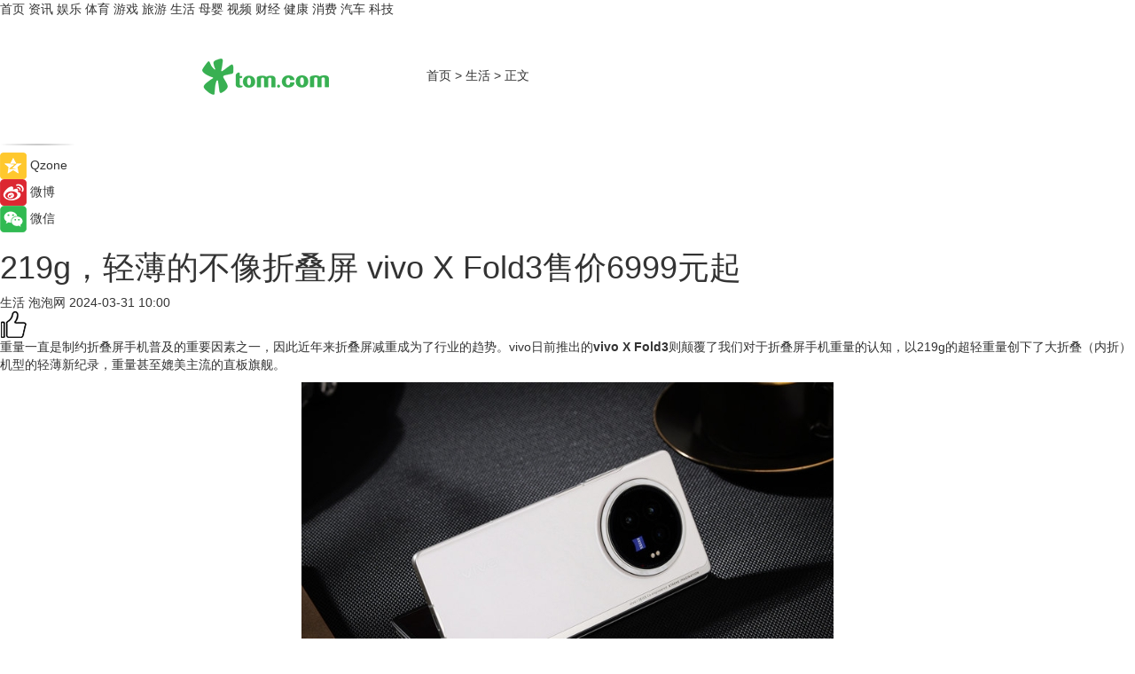

--- FILE ---
content_type: text/html
request_url: https://life.tom.com/202403/1588408493.html
body_size: 10191
content:
<!DOCTYPE html>
<html xmlns="http://www.w3.org/1999/xhtml"  lang="zh-CN" >

<!-- openCMs sreach -->
<head>
    <meta http-equiv="Content-Type" content="text/html; charset=UTF-8">
	<meta name="viewport" content="width=device-width, initial-scale=1.0">
    <meta http-equiv="X-UA-Compatible" content="IE=edge,chrome=1" >
	<meta name="referrer" content="unsafe-url" />
	<meta name="robots" content="index, follow">
   
    <title>219g，轻薄的不像折叠屏 vivo X Fold3售价6999元起_TOM生活</title><meta name="Description" content="重量一直是制约折叠屏手机普及的重要因素之一，因此近年来折叠屏减重成为了行业的趋势。vivo日前推出的vivo X Fold3则颠覆了我们对于折叠屏手机重量的认知，以219g的超轻重量创下了大折叠（内折）机型的轻薄新纪录，重量甚至媲美主流的直板旗舰。">
        <meta name="keywords" content="vivoXFold3,vivoXFold3参数,vivoXFold3最新消息,vivoXFold3怎么样,vivoXFold3配置">
        <meta name="Imageurl" content="https://imgs.tom.com/xiaofei/202403/1588408493/THUMBNAIL2bf8064830f26ed0.jpg">
        <meta property="og:type" content="article"/>
        <meta property="og:title" content="219g，轻薄的不像折叠屏 vivo X Fold3售价6999元起"/>
        <meta property="og:description" content="重量一直是制约折叠屏手机普及的重要因素之一，因此近年来折叠屏减重成为了行业的趋势。vivo日前推出的vivo X Fold3则颠覆了我们对于折叠屏手机重量的认知，以219g的超轻重量创下了大折叠（内折）机型的轻薄新纪录，重量甚至媲美主流的直板旗舰。"/>
        <meta property="og:image" content="https://imgs.tom.com/xiaofei/202403/1588408493/THUMBNAIL2bf8064830f26ed0.jpg"/>
        <meta property="og:url" content="https://life.tom.com/202403/1588408493.html"/>
        <meta property="og:release_date" content="2024-03-31 10:00"/>
    <link rel="canonical" href="https://life.tom.com/202403/1588408493.html"/>
	<meta name="applicable-device" content="pc,mobile">
	
    <!--加载图标-->
	   	 <link href="https://www.tom.com/system/modules/my.opencms.news/resources/tom/bootstrap/css/bootstrap.min.css" rel="stylesheet" type="text/css">
   	  <link href="//www.tom.com/system/modules/my.opencms.news/resources/pc/css/newcontent_auto3.css?v=5" rel="stylesheet" type="text/css">
   
	
</head>
<body>
<input  type="hidden"  value ="0" id="sltop"/>
<input  type="hidden"  value ="1173" id="jsonid"/>
<input  type="hidden"  value="/life/" id="category">
<div class="index_nav">
   <div class="index_nav_child">
<div class="index_nav_left">
<a href="//www.tom.com" title="TOM首页" id="shouye">首页</a>
<a href="//news.tom.com" title="TOM资讯" id="news">资讯</a>
<!--
<a href="//lookin.tom.com/" title="LOOKin" id="LOOKin">LOOKin</a>
-->
<a href="//ent.tom.com" title="TOM娱乐" id="ent" >娱乐</a>
<a href="//sports.tom.com" title="TOM体育" id="sports">体育</a>
<!--<a href="//star.tom.com" title="TOM明星" id="gossip">明星</a>-->
<!--<a href="//fashion.tom.com" title="TOM时尚" id="fashion">时尚</a>-->
<a href="//game.tom.cn" title="TOM游戏" target="_blank" id="game">游戏</a>
<a href="//travel.tom.com" id="travel" title="TOM旅游">旅游</a>
<a href="//life.tom.com" title="TOM生活" id="life">生活</a>
<a href="//baby.tom.com" title="TOM母婴" id="baby">母婴</a>
<!--<a href="//marketing.tom.com" title="TOM营销" id="marketing">营销</a>-->
<!--<a href="//vip.tom.com" title="TOM邮箱" id="mail" target="_blank">邮箱</a>-->
<!--<a href="//biz.tom.com" id="biz" title="TOM商业">商业</a>-->
<a href="//v.tom.com" id="tv" target="_blank" title="TOM视频">视频</a>
<a href="//finance.tom.com" id="finance" title="TOM财经">财经</a>
<a href="//health.tom.com" id="health" title="TOM健康">健康</a>
<!--
<a href="//joke.tom.com" id="joke" title="TOM段子">段子</a>
-->
<a href="//xiaofei.tom.com" title="TOM消费" id="xiaofei">消费</a>
<a href="//car.tom.com" title="TOM汽车" id="car">汽车</a>
<!--<a href="//www.ule.com" title="TOM购物" target="_blank">购物</a>-->
<a href="//tech.tom.com" title="TOM科技" id="tech">科技</a>
</div>
</div>
</div>
<div class="content_nav" id="content_nav">
    <div class="content_nav_box">
        <!--二维码-->
        <div id="qrcode" style="width:200px;height:200px;position:fixed;left:50%;top:50%; display:none;margin-left:-100px;margin-top:-100px;">aaa</div>
        <a class="back_arrow" id="back_arrow" href="javascript:history.back(-1)"><img src="https://www.tom.com/system/modules/my.opencms.news/resources/pc/pic/back_arow.png" alt></a>
        <a class="back_hot" id="back_hot" href="javascript:history.back(-1)"><img src="https://www.tom.com/system/modules/my.opencms.news/resources/pc/pic/tom_back.png" alt></a>
        <span class="tom_pc_logo"  href="https://www.tom.com"><img src="https://www.tom.com/system/modules/my.opencms.news/resources/pc/pic/tom_pc_logo.png" alt="logo"></span>
        <span class="tom_com_logo"><a href="https://www.tom.com/index2.html"> <img src="https://www.tom.com/system/modules/my.opencms.news/resources/tom/tomLogo1.png" alt="logo" ></a></span>
        <img class="tom_share" data-toggle="modal" data-target=".bs-example-modal-lg" src="//www.tom.com/system/modules/my.opencms.news/resources/pc/pic/tom_share.png" style="display: none;" alt>
		<a class="nav_left01" href="https://www.tom.com" title="网站首页" target="_blank">首页</a>
		<span class="nav_left01">&gt</span>
        <a class="nav_left01" href="https://life.tom.com" title="TOM生活" target="_blank">生活</a>
        <span class="nav_left01">&gt</span>
        <span class="nav_left01">正文</span>
        <span class="share_btn" name="sharebtn"  id="sharebtn" onclick="shareopen()"><img src="//www.tom.com/system/modules/my.opencms.news/resources/pc/pic/share_btn.png" alt></span>
        <div class="right_search_box" style="display:none;">
            <input value="">
            <span class="search_box_btn"><img src="//www.tom.com/system/modules/my.opencms.news/resources/pc/pic/search_btn_icon.png" alt></span>
        </div>
    </div>
</div>
<div class="wxAlert" style="display:none;z-index:9999;padding: 15px;border-radius: 3px; width:240px;height:67px;background:rgba(19,23,31,0.8);position:fixed;top:50%;left:50%;margin-top:-33.5px;margin-left:-120px;font-size:13px;color:#fff;">
    <img style="width:10px;height:9.5px;position:absolute;top:5px;right:5px;" src="https://www.tom.com/system/modules/my.opencms.news/resources/pc/pic/wx_close.png" alt>
    点击下方菜单栏  “ <img src="https://www.tom.com/system/modules/my.opencms.news/resources/shareios3.png" class="sharicoimg"  style="width: 27px; height: 27px;vertical-align: middle;" alt> ” 选择 “分享”， 把好文章分享出去!
</div>


<!-- 微信提示 -->
<div class="modal fade " id="wxmyModal" tabindex="-1" role="dialog" aria-labelledby="wxmyModalLabel" aria-hidden="true" >
    <div class="modal-dialog" >
        <img src="https://www.tom.com/system/modules/my.opencms.news/resources/shareios2.png" style="right: 0; float: right; width: 94px;margin-top:30px; margin-right:18px" alt>

        <div class="modal-content amodal-content" style="top: 250px; border:0px; width: 240px;height: 86px;left: 50%; margin-top: -33.5px;margin-left: -120px;font-size: 15px;color: rgb(255, 255, 255);background:rgba(19,23,31,0.8);padding: 4px;box-sizing: content-box;" >
            <button type="button" class="close closea" data-dismiss="modal" aria-hidden="true"  style="color: #fff;font-weight: normal; opacity: 1;">
                &times;
            </button>

            <div class="modal-body" style="padding-top:25px; text-align: center;">
                请点击右上角选择分享，把好文章分享出去
            </div>

        </div>
    </div>
</div>
<!--分享模态框-->
<div class="modal tomShare_modal fade bs-example-modal-lg tomShare_modalbs" tabindex="-1" role="dialog" aria-labelledby="myLargeModalLabel">
    <div style="margin:0;" class="modal-dialog modal-lg" role="document">
        <div class="modal-content">
            <div style="font-size:12px;" class="row text-center tomShare_modalbshe">
                <div data-dismiss="modal" class="col-xs-3"  id="pyq">
                    <img src="https://www.tom.com/system/modules/my.opencms.news/resources/pc/pic/tom_pyq.png" alt>
                    <div style="margin-top: 6px;" class="row">
                        <div class="col-xs-12">朋友圈</div>
                    </div>
                </div>
                <div data-dismiss="modal" class="col-xs-3"  id="wx">
                    <img  src="https://www.tom.com/system/modules/my.opencms.news/resources/pc/pic/tom_wechat.png" alt>
                    <div style="margin-top: 6px;" class="row">
                        <div class="col-xs-12">微信好友</div>
                    </div>
                </div>
                <div data-dismiss="modal" class="col-xs-3" id="qzone" onclick="shareToQzone()">
                    <img  src="//www.tom.com/system/modules/my.opencms.news/resources/pc/pic/tom_space.png" alt >
                    <div style="margin-top: 6px;" class="row">
                        <div class="col-xs-12">QQ空间</div>
                    </div>
                </div>
                <div data-dismiss="modal" class="col-xs-3" id="qq" onclick="shareToQQ()">
                    <img  src="https://www.tom.com/system/modules/my.opencms.news/resources/pc/pic/tom_qq1.png" alt>
                    <div style="margin-top: 6px;" class="row">
                        <div class="col-xs-12">QQ</div>
                    </div>
                </div>
            </div>
            <div style="" class="row">
                <div data-dismiss="modal" style="" class="col-xs-12 text-center tomShare_modalfb">
                    取消
                </div>
            </div>
        </div>
    </div>
</div>
<!--文章内容部分-->
<div class="content_body_box">
    <div class="content_body_left" id="content_body_left">
        <div class="scan_box">
            <div class="scan_box_text"></div>
            <div class="scan_box_img" id="scan_box_img"></div>
        </div>
        <div class="left_line"><img src="https://www.tom.com/system/modules/my.opencms.news/resources/pc/pic/left_line.png" alt></div>
        <div class="kongjian_share">
            <span class="kongjian_share_img"><img src="https://www.tom.com/system/modules/my.opencms.news/resources/pc/pic/kongjian_share.png" alt></span>
            <span class="kongjian_share_text">Qzone</span>
        </div>
        <div class="weibo_share">
            <span class="weibo_share_img"><img src="https://www.tom.com/system/modules/my.opencms.news/resources/pc/pic/weibo_share.png" alt></span>
            <span class="weibo_share_text">微博</span>
        </div>
        <div class="weixin_share">
            <span class="weixin_share_img"><img src="https://www.tom.com/system/modules/my.opencms.news/resources/pc/pic/weixin_share.png" alt></span>
            <span class="weixin_share_text">微信</span>
            <span class="weixin_share_scan" id="weixin_share_scan">
				</span>
        </div>
    </div>
    <div class="content_body_center" id="content_body_center">
        <div class="content_news_box">
            <h1 class="news_box_title news_box_title1">219g，轻薄的不像折叠屏 vivo X Fold3售价6999元起</h1>

                <!-- 写下想法弹出框 -->
                <div id="alert_share" style="display:none;border-color:rgba(66,66,66,0.1);background-color:#fff;box-shadow: 4px 7px 9px -8px rgb(66,66,66);color:#000000;" class="alert alert-success alert-dismissable fade in">
                    <button style="top: -13px;right: -26px;outline: 0;" type="button" class="close" aria-hidden="true">
                        &times;
                    </button>
                    <img style="width:14px;height:14px;" src="https://www.tom.com/system/modules/my.opencms.news/resources/pc/pic/tom_check.png" alt >
                    <strong>为推荐给更多人</strong>
                    <strong data-toggle="modal"  class="setdata" data-target=".bs-example-modal-lg" style="color:#31ba52;" >分享写下你的想法></strong>
                </div>
				
				  
				<div class="news_box_inforlinre">
				<div class="news_box_inforlinreab"></div>
                <div class="news_box_infor">
				<span class="formtag">生活</span>
				 <span class="infor_from infor_froma">

								<span class="infor_from_span" >泡泡网</span>	 
                                    </span>
						<span class="infor_time">
							2024-03-31 10:00</span>
                   
                    <!--点赞新样式-->
                     	<div class="tom_fabulous tom_fabulousa">
                        <div class="tom_fabulousdiv" id="m_like">
                            <img class="tom_fabulousimg" src="https://www.tom.com/system/modules/my.opencms.news/resources/tom/phone_noclick.png" alt ><span class="tom_fabulousspan" id="num"></span>
                        </div>

                    </div>
                </div>
                <div class="news_box_text">
                    <html>
 <head></head>
 <body>
  <p>重量一直是制约折叠屏手机普及的重要因素之一，因此近年来折叠屏减重成为了行业的趋势。vivo日前推出的<strong>vivo X Fold3</strong>则颠覆了我们对于折叠屏手机重量的认知，以219g的超轻重量创下了大折叠（内折）机型的轻薄新纪录，重量甚至媲美主流的直板旗舰。</p> 
  <center>
   <img src="https://imgs.tom.com/xiaofei/202403/1588408493/CONTENT2bf8064830f26ed0.jpg" alt="219g，轻薄的不像折叠屏 vivo X Fold3售价6999元起">
  </center> 
  <p>打破轻薄记录并非易事，这一成就背后，是vivo在材料科学与工程设计上的精进创新。</p> 
  <p>vivo X Fold3行业首发半固态电池技术，有效解决了手机电池在极低温环境下的续航难题，能够在-20℃左右的低温环境下持续为手机供电。同时采用行业领先的二代硅材料带来更高的能量密度、更大容量、更薄身材和更快闪充，从而改变用户的充电、用电习惯。</p> 
  <center>
   <img src="https://imgs.tom.com/xiaofei/202403/1588408493/CONTENT35d569e445da46a4.jpg" alt="219g，轻薄的不像折叠屏 vivo X Fold3售价6999元起">
  </center> 
  <p>在铰链方面，vivo X Fold3也采用了碳纤维超耐久轻量铰链，从而降低了铰链的重量，从而实现机身的减重。vivo X Fold3展开态厚度仅为4.65毫米，打破了自家十年前创造的行业最薄纪录，再次彰显了vivo在轻薄设计上的领先地位。</p> 
  <p>轻薄并不意味着牺牲坚固，超可靠铠羽架构与碳纤维超耐久轻量铰链的运用，使得机身在减重的同时确保了全方位的高强度防护，兼具“又轻又强又丝滑”的特性，并通过莱茵50万次折叠无忧认证。</p> 
  <center>
   <img src="https://imgs.tom.com/xiaofei/202403/1588408493/CONTENT22464e794ead8417.jpg" alt="219g，轻薄的不像折叠屏 vivo X Fold3售价6999元起">
  </center> 
  <p>与此同时，vivo X Fold3外屏采用SGS金标五星玻璃抗跌耐摔认证的铠甲玻璃，抗摔性能提升至11倍；内屏采用UTG超韧玻璃与抗冲击膜的创新组合，有效提升耐用性；后盖抗冲击能力提升至15倍，并且支持IPX8旗舰级抗水，全方位保障了手机在各种复杂环境下的稳定运行。</p> 
  <center>
   <img src="https://imgs.tom.com/xiaofei/202403/1588408493/CONTENT1957d7c71736d23f.jpg" alt="219g，轻薄的不像折叠屏 vivo X Fold3售价6999元起">
  </center> 
  <p>vivo X Fold3系列的轻薄设计，不仅停留在数字层面，更体现在实际握持手感与日常使用的便利性上。轻盈的重量与超薄的厚度，使得折叠状态下手机握持更为舒适，无论是单手操作还是长时间通话，都不会造成手腕负担。展开时，纤薄的机身与精心打磨的边缘过渡，确保了平滑顺畅的触感，让用户在享受大屏视觉盛宴的同时，尽享轻薄所带来的优雅与从容。</p> 
  <p>轻薄的外表下，vivo X Fold3系列蕴含着强大的内在实力。搭载第三代骁龙8 SPU旗舰芯片、6nm自研影像芯片V3、三星E7屏幕、AI蓝心大模型及蔡司影像系统等高端配置，确保了旗舰性能、卓越影像与智能体验的无缝融合。</p> 
  <center>
   <img src="https://imgs.tom.com/xiaofei/202403/1588408493/CONTENTbd83cfb1db5dac56.jpg" alt="219g，轻薄的不像折叠屏 vivo X Fold3售价6999元起">
  </center> 
  <p>轻薄的机身并未影响电池容量，蓝海电池技术带来的等效5700mAh超大电量，配合100W双芯闪充和50W无线闪充，确保了长效续航与快速充电的双重满足。</p> 
  <center>
   <img src="https://imgs.tom.com/xiaofei/202403/1588408493/CONTENTe08a4a4018aded17.jpg" alt="219g，轻薄的不像折叠屏 vivo X Fold3售价6999元起">
  </center> 
  <p>vivo X Fold3系列，以其前所未有的轻薄设计，打破了折叠屏手机厚重的传统印象，以实际行动诠释了“轻盈亦坚韧”的产品哲学。它不仅是科技与美学的结合，更是vivo对用户体验深度洞察与技术创新的有力证明。</p> 
  <center>
   <img src="https://imgs.tom.com/xiaofei/202403/1588408493/CONTENT930a03f1edc8775a.jpg" alt="219g，轻薄的不像折叠屏 vivo X Fold3售价6999元起">
  </center> 
  <p>对于追求轻薄、渴望在便携与性能之间取得平衡的消费者而言，vivo X Fold3系列无疑是理想的选择。目前vivo X Fold3正在接受全款预定，价格则分别为6999元（12GB+256GB）、7499元（16GB+256GB）、7999元（16GB+512GB）和8999元（16GB+1TB），将于4月3日10点正式开售，现在购买还可选择免费定制服务，为手机添加文字或者个性图案，想要入手的用户不要错过。</p> 
  <p>作者：李军工</p> 
  <p>&nbsp;</p> 
  <p>延伸阅读：</p> 
  <ul> 
   <li><span style="font-size: 12pt; color: #800080;"><a style="color: #800080;" href="https://tech.tom.com/202402/1507012953.html" target="_blank"><span style="text-decoration: underline;">vivo V30产品渲染图现身，外观设计详情已无悬念</span></a></span></li> 
   <li><a href="https://tech.tom.com/202402/1193663638.html" target="_blank"><span style="font-size: 12pt; color: #800080;"><span style="text-decoration: underline;">vivo X Fold3系列真机图+配置爆料：无缝Mac 三星屏+5600mAh电池</span></span></a></li> 
  </ul> 
  <p>&nbsp;</p> 
  <p>&nbsp;</p>
 </body>
</html><!--增加原创提示-->
					<span id="adright" style="color: #ffffff;display:none">0</span>
                </div>
				</div>
				<div class="news_box_banner_pc1" style="margin-top: 10px;margin-bottom: 20px;">
					<a class="a_img_border" href="//game.tom.com?pop=1"  rel="nofollow"  ><img src="https://www.tom.com/system/modules/my.opencms.news/resources/pc/pic/banner/tem_pc1.jpg" alt/>
					<div class="guanggao">
						广告
					</div>
					</a>
				</div>
				
                <div class="news_box_operation">
				  <div class="news_box_report news_box_reporta"><a href="https://www.tom.com/partner/jubao.html" target="_blank" rel="nofollow">举报</a></div>
					 	<span class="infor_author">责任编辑：
							吉熟</span>
                  
                    <div style="margin-top: 50px;text-align: center;">
                        <div style="display: inline-block;" id="pc_like">
                            <img src="https://www.tom.com/system/modules/my.opencms.news/resources/pc/pic/pc_noclick.png"   alt >
                            <p style="margin-top: 10px;" id="num"></p>
                        </div>
                    </div>
                </div>
				  <div class="news_box_operation_mhead" >
				  
				  </div>
                <div class="news_box_operation_m" style="text-align:right;font-size:13px;color:#666666;margin-bottom:20px;">
                    责任编辑：
                    吉熟<!--<div style="margin-top: 40px;text-align: center;">
                        <div style="display: inline-block; border: 1px solid #c5c5c5; border-radius: 51px; padding: 5px; min-width: 134px; font-size: 16px; cursor: pointer; color: #4f5054;" id="m_like">
                            <img style="vertical-align: middle;width: 20px;" src="//www.tom.com/system/modules/my.opencms.news/resources/tom/phone_noclick.png"><span style="margin-top: 10px;vertical-align: middle;padding-left: 5px;" id="num">赞</span>
                        </div>

                    </div>-->

                </div>
            <!-- app分享-->
            <div class="news_box_share" id="news_box_share">
                <div id="sharetxt" class="share_title" >
                    <span>————</span>&nbsp;&nbsp;&nbsp;&nbsp;分享到&nbsp;&nbsp;&nbsp;&nbsp;<span>————</span>
                </div>
                <div id="sharebtn4" class="contect_share">
                    <div class="share_platform">
                        <div class="share_weixin"><a id="wx" onclick="shareToWx()">
                            <div><img src="https://www.tom.com/system/modules/my.opencms.news/resources/pc/pic/weixin3.png"></div>
                            <div class="share_text">微信好友</div>
                        </a>
                        </div>
                        <div class="share_quan"><a id="pyq" onclick="shareToWxpyq()">
                            <div><img src="https://www.tom.com/system/modules/my.opencms.news/resources/pc/pic/quan3.png"></div>
                            <div class="share_text">朋友圈</div>
                        </a>
                        </div>
                        <div class="share_qq"><a id="qq" onclick="shareToQQ()">
                            <div><img src="https://www.tom.com/system/modules/my.opencms.news/resources/pc/pic/QQ3.png"></div>
                            <div class="share_text">QQ好友</div>
                        </a>
                        </div>
                        <div class="share_kongjian"><a id="qzone" onclick="shareToQzone()">
                            <div><img src="https://www.tom.com/system/modules/my.opencms.news/resources/pc/pic/kongjian3.png"></div>
                            <div class="share_text">QQ空间</div>
                        </a>
                        </div>
                        <script id="app" type="text/javascript"></script>
                    </div>
                </div>
            </div>
            <div class="news_box_banner_pc"></div>
        </div>
		
		  <div class="news_box_banner_phone">
       
    </div>
		
			
		<div class="shoujiline"></div>
		<div class="shouji">
			<div class="pic_news_title">
				<span class="mrelation_titlespanicom">&nbsp;</span>
				<span class="mrelation_titlespan">相关推荐</span>
			</div>
			<div class='news'>        <div class='news-left'>            <div class='desc' style='vertical-align: middle;'>                <div class='news_left_title'><a href='//xiaofei.tom.com/202502/1432431748.html'>必须遥遥领先！华为Mate X5成为2024年最畅销折叠屏手机</a>                </div>                <div class='footer' style='float: left;margin-top:5px;'>                    <div class='footer_source'>                       <span>泡泡网</span>                    </div>                </div>                <span class='push_time push_timea' style='line-height:19px;margin-top:10px'>02-25 13:48</span></div>        </div>        <a href='//xiaofei.tom.com/202502/1432431748.html'>            <div class='pic'>                <img class='pic1' src='https://imgs.tom.com/xiaofei/202502/1432431748/THUMBNAIL3c2693b00f57a3dd.jpg' alt='必须遥遥领先！华为Mate X5成为2024年最畅销折叠屏手机'>            </div>        </a>    </div><div class='news'>        <div class='news-left'>            <div class='desc' style='vertical-align: middle;'>                <div class='news_left_title'><a href='//tech.tom.com/202502/1089029778.html'>直屏党的春天到了！超大杯OPPO Find X8 Ultra将用直屏，且轻薄</a>                </div>                <div class='footer' style='float: left;margin-top:5px;'>                    <div class='footer_source'>                       <span>热点科技网</span>                    </div>                </div>                <span class='push_time push_timea' style='line-height:19px;margin-top:10px'>02-21 16:37</span></div>        </div>        <a href='//tech.tom.com/202502/1089029778.html'>            <div class='pic'>                <img class='pic1' src='https://imgs.tom.com/tech/202502/1089029778/THUMBNAIL34800e353a61a12b.jpg' alt='直屏党的春天到了！超大杯OPPO Find X8 Ultra将用直屏，且轻薄'>            </div>        </a>    </div><div class='three_image_news'>        <a href='//tech.tom.com/202502/4447427985.html'>            <div class='news_title'> 透过Galaxy Z Fold6 探索三星引领折叠屏手机的创新之路 </div>            <div class='news_pic3'>                <img class='pic1' src='https://imgs.tom.com/whyz/202502/4447427985/THUMBNAIL50e31d4938fce95b.jpg' alt=' 透过Galaxy Z Fold6 探索三星引领折叠屏手机的创新之路 '>                <img class='pic2' src='https://imgs.tom.com/whyz/202502/4447427985/THUMBNAILe449875ab81a3b8c.jpg' alt=' 透过Galaxy Z Fold6 探索三星引领折叠屏手机的创新之路 '>                <img class='pic2' src='https://imgs.tom.com/whyz/202502/4447427985/THUMBNAILb9b74582880cba32.jpg' alt=' 透过Galaxy Z Fold6 探索三星引领折叠屏手机的创新之路 '>            </div>        </a>        <div class='news_infor'>            <div class='source'>                <span>TOM</span>            </div>            <span class='push_time'>02-25 15:51</span>        </div>    </div><div class='news'>        <div class='news-left'>            <div class='desc' style='vertical-align: middle;'>                <div class='news_left_title'><a href='//tech.tom.com/202502/1813234044.html'>vivo X200S参数曝光：1.5K直屏搭配天玑9400+</a>                </div>                <div class='footer' style='float: left;margin-top:5px;'>                    <div class='footer_source'>                       <span>安兔兔</span>                    </div>                </div>                <span class='push_time push_timea' style='line-height:19px;margin-top:10px'>02-18 17:16</span></div>        </div>        <a href='//tech.tom.com/202502/1813234044.html'>            <div class='pic'>                <img class='pic1' src='https://imgs.tom.com/tech/202502/1813234044/THUMBNAIL53e07cfcf6905d6e.jpg' alt='vivo X200S参数曝光：1.5K直屏搭配天玑9400+'>            </div>        </a>    </div><div class='three_image_news'>        <a href='//xiaofei.tom.com/202502/1090626854.html'>            <div class='news_title'>果粉必备折叠屏！OPPO Find N5可以远程控制Mac</div>            <div class='news_pic3'>                <img class='pic1' src='https://imgs.tom.com/xiaofei/202502/1090626854/THUMBNAIL6923ca36bb471847.jpg' alt='果粉必备折叠屏！OPPO Find N5可以远程控制Mac'>                <img class='pic2' src='https://imgs.tom.com/xiaofei/202502/1090626854/THUMBNAILf7646ac04045bb33.jpg' alt='果粉必备折叠屏！OPPO Find N5可以远程控制Mac'>                <img class='pic2' src='https://imgs.tom.com/xiaofei/202502/1090626854/THUMBNAIL3289c65573c84ff5.jpg' alt='果粉必备折叠屏！OPPO Find N5可以远程控制Mac'>            </div>        </a>        <div class='news_infor'>            <div class='source'>                <span>泡泡网</span>            </div>            <span class='push_time'>02-21 17:01</span>        </div>    </div></div>
		
		<div class="recommend_text">
		      <div class="relation_title" id="list-container">
		          <span style=""  class="relation_titlespanico">&nbsp;</span>
		          <span style="" class="relation_titlespan">热点精选</span>
		      </div>
		   <div class='item-container item-none item-noneb'><div class='divh4'><a target='_blank' href='//car.tom.com/202502/1542270999.html'>红旗天工05正式上市 售价15.98-18.58万</a></div><ul><li class='item-center'><a class='a_img_border' target='_blank' href='//car.tom.com/202502/1542270999.html'><img class='item-img' src='https://imgs.tom.com/auto/202502/1542270999/THUMBNAIL0f03bc4137a070df.jpg' alt='红旗天工05正式上市 售价15.98-18.58万'></a></li><li class='item-center'><a class='a_img_border' target='_blank' href='//car.tom.com/202502/1542270999.html'><img class='item-img' src='https://imgs.tom.com/auto/202502/1542270999/THUMBNAIL1dcc2fea81fc3fb5.jpg' alt='红旗天工05正式上市 售价15.98-18.58万'></a></li><li class='item-center'><a class='a_img_border' target='_blank' href='//car.tom.com/202502/1542270999.html'><img class='item-img' src='https://imgs.tom.com/auto/202502/1542270999/THUMBNAIL1222dbe293134d47.jpg' alt='红旗天工05正式上市 售价15.98-18.58万'></a></li></ul><div class='item-bottom'><p class='soddd'><span class='spanna'>车主之家</span><span class='publish-time publish-timepc'>2025-02-26 19:15</span><span class='publish-time publish-timemb'>02-26 19:15</span></p></div></div><div class='item-container item-none item-noneb'><div class='divh4'><a target='_blank' href='//car.tom.com/202502/1544008829.html'>智驾江湖的“傲慢”与“偏见”</a></div><ul><li class='item-center'><a class='a_img_border' target='_blank' href='//car.tom.com/202502/1544008829.html'><img class='item-img' src='https://imgs.tom.com/auto/202502/1544008829/THUMBNAILe8e416d0061b91fa.jpg' alt='智驾江湖的“傲慢”与“偏见”'></a></li><li class='item-center'><a class='a_img_border' target='_blank' href='//car.tom.com/202502/1544008829.html'><img class='item-img' src='https://imgs.tom.com/auto/202502/1544008829/THUMBNAIL242f109be9a6398c.jpg' alt='智驾江湖的“傲慢”与“偏见”'></a></li><li class='item-center'><a class='a_img_border' target='_blank' href='//car.tom.com/202502/1544008829.html'><img class='item-img' src='https://imgs.tom.com/auto/202502/1544008829/THUMBNAIL3fdfa4fcf9a95af8.jpg' alt='智驾江湖的“傲慢”与“偏见”'></a></li></ul><div class='item-bottom'><p class='soddd'><a href=https://auto.gasgoo.com/ target='_blank' rel='nofollow' class='source_text'>盖世汽车</a><span class='publish-time publish-timepc'>2025-02-26 19:13</span><span class='publish-time publish-timemb'>02-26 19:13</span></p></div></div><div class='item-container item-none item-noned'><ul class='tem-nonere'><li class='item-left'><a  class='a_img_border'  target='_blank' href='//ent.tom.com/202502/1544006400.html'><img class='item-img' src='https://imgs.tom.com/ent/202502/1544006400/THUMBNAIL82ffb4841feb9545.jpeg' alt='电影《天堂旅行团》发布首支长预告，彭昱畅、杨恩又撕开黑暗深渊，开启向死而生救赎之'></a></li><li class='item-right'><div class='divh4'><a target='_blank' href='//ent.tom.com/202502/1544006400.html'>电影《天堂旅行团》发布首支长预告，彭昱畅、杨恩又撕开黑暗深渊，开启向死而生救赎之</a></div><p class='soddd'><span class='spanna'>中国综艺网</span><span class='publish-time publish-timepc'>2025-02-26 19:08</span><span class='publish-time publish-timemb'>02-26 19:08</span></p></li></ul></div><div class='item-container item-none item-noned'><ul class='tem-nonere'><li class='item-left'><a  class='a_img_border'  target='_blank' href='//ent.tom.com/202502/1518899844.html'><img class='item-img' src='https://imgs.tom.com/ent/202502/1518899844/THUMBNAILd1aae49d2f61abfc.jpg' alt='电影《你的颜色》发布“重拾勇气”片段 友情治愈一切细致又戳心'></a></li><li class='item-right'><div class='divh4'><a target='_blank' href='//ent.tom.com/202502/1518899844.html'>电影《你的颜色》发布“重拾勇气”片段 友情治愈一切细致又戳心</a></div><p class='soddd'><span class='spanna'>奇偶记娱乐</span><span class='publish-time publish-timepc'>2025-02-26 19:08</span><span class='publish-time publish-timemb'>02-26 19:08</span></p></li></ul></div><div class='item-container item-none item-noneb'><div class='divh4'><a target='_blank' href='//news.tom.com/202502/4543753258.html'> 朴大叔拌饭员工上班摸鱼看电影？这家公司太会整活了！</a></div><ul><li class='item-center'><a class='a_img_border' target='_blank' href='//news.tom.com/202502/4543753258.html'><img class='item-img' src='https://imgs.tom.com/whyz/202502/4543753258/THUMBNAIL8fd3fc249f39bb4c.jpeg' alt=' 朴大叔拌饭员工上班摸鱼看电影？这家公司太会整活了！'></a></li><li class='item-center'><a class='a_img_border' target='_blank' href='//news.tom.com/202502/4543753258.html'><img class='item-img' src='https://imgs.tom.com/whyz/202502/4543753258/THUMBNAILc0a23c75308eea37.jpeg' alt=' 朴大叔拌饭员工上班摸鱼看电影？这家公司太会整活了！'></a></li><li class='item-center'><a class='a_img_border' target='_blank' href='//news.tom.com/202502/4543753258.html'><img class='item-img' src='https://imgs.tom.com/whyz/202502/4543753258/THUMBNAIL850e56f67d6ecebf.jpeg' alt=' 朴大叔拌饭员工上班摸鱼看电影？这家公司太会整活了！'></a></li></ul><div class='item-bottom'><p class='soddd'><a href=http://www.tom.com target='_blank' rel='nofollow' class='source_text'>TOM</a><span class='publish-time publish-timepc'>2025-02-26 19:04</span><span class='publish-time publish-timemb'>02-26 19:04</span></p></div></div><div class='item-container item-none item-noneb'><div class='divh4'><a target='_blank' href='//news.tom.com/202502/4542837120.html'>来周大生腕美季，与周同学一起奏响青春旋律</a></div><ul><li class='item-center'><a class='a_img_border' target='_blank' href='//news.tom.com/202502/4542837120.html'><img class='item-img' src='https://imgs.tom.com/whyz/202502/4542837120/THUMBNAILa539102f6ccc8993.jpeg' alt='来周大生腕美季，与周同学一起奏响青春旋律'></a></li><li class='item-center'><a class='a_img_border' target='_blank' href='//news.tom.com/202502/4542837120.html'><img class='item-img' src='https://imgs.tom.com/whyz/202502/4542837120/THUMBNAILf04aa7fe79353f59.jpeg' alt='来周大生腕美季，与周同学一起奏响青春旋律'></a></li><li class='item-center'><a class='a_img_border' target='_blank' href='//news.tom.com/202502/4542837120.html'><img class='item-img' src='https://imgs.tom.com/whyz/202502/4542837120/THUMBNAILf944e1502f7a175e.jpeg' alt='来周大生腕美季，与周同学一起奏响青春旋律'></a></li></ul><div class='item-bottom'><p class='soddd'><a href=http://www.tom.com target='_blank' rel='nofollow' class='source_text'>TOM</a><span class='publish-time publish-timepc'>2025-02-26 19:04</span><span class='publish-time publish-timemb'>02-26 19:04</span></p></div></div><div class='item-container item-none item-noneb'><div class='divh4'><a target='_blank' href='//sports.tom.com/202502/4545531186.html'> 体德学院：重塑中国健身教练的职业起点</a></div><ul><li class='item-center'><a class='a_img_border' target='_blank' href='//sports.tom.com/202502/4545531186.html'><img class='item-img' src='https://imgs.tom.com/whyz/202502/4545531186/THUMBNAILf224afc3da185864.jpeg' alt=' 体德学院：重塑中国健身教练的职业起点'></a></li><li class='item-center'><a class='a_img_border' target='_blank' href='//sports.tom.com/202502/4545531186.html'><img class='item-img' src='https://imgs.tom.com/whyz/202502/4545531186/THUMBNAIL72ff08904917c16f.jpeg' alt=' 体德学院：重塑中国健身教练的职业起点'></a></li><li class='item-center'><a class='a_img_border' target='_blank' href='//sports.tom.com/202502/4545531186.html'><img class='item-img' src='https://imgs.tom.com/whyz/202502/4545531186/THUMBNAIL61bbb97b2548ef66.jpeg' alt=' 体德学院：重塑中国健身教练的职业起点'></a></li></ul><div class='item-bottom'><p class='soddd'><a href=http://www.tom.com target='_blank' rel='nofollow' class='source_text'>TOM</a><span class='publish-time publish-timepc'>2025-02-26 19:03</span><span class='publish-time publish-timemb'>02-26 19:03</span></p></div></div><div class='item-container item-none item-noned'><ul class='tem-nonere'><li class='item-left'><a  class='a_img_border'  target='_blank' href='//news.tom.com/202502/4539752706.html'><img class='item-img' src='https://imgs.tom.com/whyz/202502/4539752706/THUMBNAIL4a0aa1b2f3e27100.jpg' alt=' 哪吒精神再现！健力宝爆果汽引领国潮创新风潮'></a></li><li class='item-right'><div class='divh4'><a target='_blank' href='//news.tom.com/202502/4539752706.html'> 哪吒精神再现！健力宝爆果汽引领国潮创新风潮</a></div><p class='soddd'><a href=http://www.tom.com target='_blank' rel='nofollow' class='source_text'>TOM</a><span class='publish-time publish-timepc'>2025-02-26 19:00</span><span class='publish-time publish-timemb'>02-26 19:00</span></p></li></ul></div></div> 
		   <div class="newdixian">
        人家也是有底线的啦~
    </div>
		
    </div>

  
  
   
  
  
    <div class="content_body_right" id="content_body_right">
		 <div class="body_right_banner" id="body_right_banner"><div class="guanggao" style="display:none">广告</div>
        </div>
	
        <div class="recommend_pic_news" id="recommend_pic_news">
            <div class="pic_news_title">相关推荐</div>

            <div class='pic_news01'><a href='//xiaofei.tom.com/202502/1432431748.html' target='_blank' title='必须遥遥领先！华为Mate X5成为2024年最畅销折叠屏手机'><img src='https://imgs.tom.com/xiaofei/202502/1432431748/THUMBNAIL3c2693b00f57a3dd.jpg' width='270' height='152' alt><p class='pic_news01_title'>必须遥遥领先！华为Mate X5成为2024年最畅销折叠屏手机</p></a></div><div class='friend_line'></div><div class='pic_news01'><a href='//tech.tom.com/202502/1089029778.html' target='_blank' title='直屏党的春天到了！超大杯OPPO Find X8 Ultra将用直屏，且轻薄'><img src='https://imgs.tom.com/tech/202502/1089029778/THUMBNAIL34800e353a61a12b.jpg' width='270' height='152' alt><p class='pic_news01_title'>直屏党的春天到了！超大杯OPPO Find X8 Ultra将用直屏，且轻薄</p></a></div><div class='friend_line'></div><div class='pic_news01'><a href='//tech.tom.com/202502/4447427985.html' target='_blank' title=' 透过Galaxy Z Fold6 探索三星引领折叠屏手机的创新之路 '><img src='https://imgs.tom.com/whyz/202502/4447427985/THUMBNAIL50e31d4938fce95b.jpg' width='270' height='152' alt><p class='pic_news01_title'> 透过Galaxy Z Fold6 探索三星引领折叠屏手机的创新之路 </p></a></div><div class='friend_line'></div><div class='pic_news01'><a href='//tech.tom.com/202502/1813234044.html' target='_blank' title='vivo X200S参数曝光：1.5K直屏搭配天玑9400+'><img src='https://imgs.tom.com/tech/202502/1813234044/THUMBNAIL53e07cfcf6905d6e.jpg' width='270' height='152' alt><p class='pic_news01_title'>vivo X200S参数曝光：1.5K直屏搭配天玑9400+</p></a></div><div class='friend_line'></div><div class='pic_news01'><a href='//xiaofei.tom.com/202502/1090626854.html' target='_blank' title='果粉必备折叠屏！OPPO Find N5可以远程控制Mac'><img src='https://imgs.tom.com/xiaofei/202502/1090626854/THUMBNAIL6923ca36bb471847.jpg' width='270' height='152' alt><p class='pic_news01_title'>果粉必备折叠屏！OPPO Find N5可以远程控制Mac</p></a></div><div class='friend_line'></div></div>
       
         <div id="makeline"></div>
        <input type='hidden' id="markvalue"/>
        <div class="body_right_banner" id="body_right_bottom_banner"><div class="guanggao">广告</div>
        </div>
    </div>
</div>
	<span  id="back_top"></span>
	 <span class="ina_fhdb" id="ina_fhdb"><img src="//www.tom.com/system/modules/my.opencms.news/resources/tom/fhdb1.png" alt></span>

<div class="content_bottom_box">
<div class="content_bottom">
<div class="content_bottom_line"></div>
<div class="content_bottom1">
<a href="http://www.tomgroup.com/chs/" target="_blank" rel="nofollow">TOM集团</a>
<a href="//www.tom.com/partner/adserver.html" target="_blank" rel="nofollow">广告服务</a>
<a href="//www.tom.com/partner/jointom.html" target="_blank" rel="nofollow">加入TOM</a>
</div>
<div class="content_bottom2">Copyright © 2018 TOM.COM Corporation, All Rights Reserved 新飞网版权所有</div>
</div>
</div>




    <script src="//www.tom.com/system/modules/my.opencms.news/resources/tom/pc/js/jquery-3.2.1.min.js"></script> 
  <script src="//www.tom.com/system/modules/my.opencms.news/resources/pc/minjs/jquery.cookie.min.js"></script> 
      <script src="//www.tom.com/system/modules/my.opencms.news/resources/pc/js/in_content_auto_nav.js"></script>
	    <script src="//www.tom.com/system/modules/my.opencms.news/resources/pc/js/in_content_auto.js?v=9"></script>
    <script type="text/javascript" src="https://www.tom.com/system/modules/my.opencms.news/resources/pc/js/qrcode.min.js"></script>
	  <script src="https://www.tom.com/system/modules/my.opencms.news/resources/pc/minjs/get_track.min.js"></script> 
    <script src="//www.tom.com/system/modules/my.opencms.news/resources/tom/test/js/bootstrap.min.js" charset="utf-8"></script> 
	
	 
</body>
</html>
